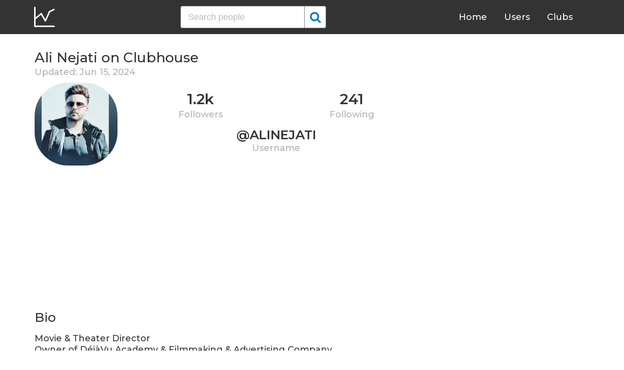

--- FILE ---
content_type: text/html; charset=UTF-8
request_url: https://clubhousedb.com/user/alinejati
body_size: 5540
content:
<!DOCTYPE html>
<html lang="en">
<head>
    <meta charset="UTF-8">
    <meta name="viewport" content="width=device-width, initial-scale=1">
    <title>Ali Nejati Clubhouse Profile, Followers, Statistics (@alinejati)</title><meta name="description" content="Find Ali Nejati (@alinejati) Clubhouse profile information: followers, following, registration date, club membership, etc."><link rel="canonical" href="https://clubhousedb.com/user/alinejati"/><meta property="og:title" content="Ali Nejati Clubhouse Profile, Followers, Statistics (@alinejati)" /><meta property="og:description" content="Find Ali Nejati (@alinejati) Clubhouse profile information: followers, following, registration date, club membership, etc." /><meta property="og:url" content="https://clubhousedb.com/user/alinejati" /><meta property="og:image" content="https://clubhousedb.com/theme/img/share.png" />
    <link rel="stylesheet" href="/theme/css/style.min.css"/>
    <link href="https://fonts.googleapis.com/css?family=Montserrat:400,500,600&display=swap" rel="stylesheet">
    <meta name="format-detection" content="telephone=no">
    <link rel="apple-touch-icon" sizes="180x180" href="/apple-touch-icon.png">
    <link rel="icon" type="image/png" sizes="32x32" href="/favicon-32x32.png">
    <link rel="icon" type="image/png" sizes="16x16" href="/favicon-16x16.png">
    <link rel="manifest" href="/site.webmanifest">
    <link rel="mask-icon" href="/safari-pinned-tab.svg" color="#5bbad5">
    <meta name="msapplication-TileColor" content="#ffffff">
    <meta name="theme-color" content="#ffffff">

    <!-- Global site tag (gtag.js) - Google Analytics -->
    <script async src="https://www.googletagmanager.com/gtag/js?id=G-507W9DBERB"></script>
    <script>
    window.dataLayer = window.dataLayer || [];
    function gtag(){dataLayer.push(arguments);}
    gtag('js', new Date());
    gtag('config', 'G-507W9DBERB');
</script>

<script async src="https://pagead2.googlesyndication.com/pagead/js/adsbygoogle.js?client=ca-pub-3887117950946081" crossorigin="anonymous"></script>

</head>
<body>
    <svg width="0" height="0" class="hidden">
    <symbol xmlns="http://www.w3.org/2000/svg" viewBox="0 0 30 32" id="search">
        <path d="M20.576 14.848q0-3.296-2.336-5.632t-5.664-2.368-5.664 2.368-2.336 5.632 2.336 5.664 5.664 2.336 5.664-2.336 2.336-5.664zm9.152 14.88q0 .928-.704 1.6t-1.6.672q-.96 0-1.6-.672l-6.112-6.112q-3.2 2.208-7.136 2.208-2.56 0-4.896-.992t-4-2.688-2.688-4T0 14.848t.992-4.864T3.68 5.952t4-2.688 4.896-.992 4.896.992 4 2.688 2.688 4.032.992 4.864q0 3.936-2.208 7.136l6.112 6.112q.672.672.672 1.632z"></path>
    </symbol>
    <symbol xmlns="http://www.w3.org/2000/svg" viewBox="0 0 32 32" id="twitter">
        <path fill="#1da1e2" d="M31.939 6.092c-1.18 0.519-2.44 0.872-3.767 1.033 1.352-0.815 2.392-2.099 2.884-3.631-1.268 0.74-2.673 1.279-4.169 1.579-1.195-1.279-2.897-2.079-4.788-2.079-3.623 0-6.56 2.937-6.56 6.556 0 0.52 0.060 1.020 0.169 1.499-5.453-0.257-10.287-2.876-13.521-6.835-0.569 0.963-0.888 2.081-0.888 3.3 0 2.28 1.16 4.284 2.917 5.461-1.076-0.035-2.088-0.331-2.971-0.821v0.081c0 3.18 2.257 5.832 5.261 6.436-0.551 0.148-1.132 0.228-1.728 0.228-0.419 0-0.82-0.040-1.221-0.115 0.841 2.604 3.26 4.503 6.139 4.556-2.24 1.759-5.079 2.807-8.136 2.807-0.52 0-1.039-0.031-1.56-0.089 2.919 1.859 6.357 2.945 10.076 2.945 12.072 0 18.665-9.995 18.665-18.648 0-0.279 0-0.56-0.020-0.84 1.281-0.919 2.4-2.080 3.28-3.397z"></path>
    </symbol>
    <symbol xmlns="http://www.w3.org/2000/svg" viewBox="0 0 32 32" id="instagram">
        <path fill="#e4404f" d="M16 0c-4.347 0-4.889 0.020-6.596 0.096-1.704 0.080-2.864 0.348-3.884 0.744-1.052 0.408-1.945 0.956-2.835 1.845s-1.439 1.781-1.845 2.835c-0.396 1.020-0.665 2.18-0.744 3.884-0.080 1.707-0.096 2.249-0.096 6.596s0.020 4.889 0.096 6.596c0.080 1.703 0.348 2.864 0.744 3.884 0.408 1.051 0.956 1.945 1.845 2.835 0.889 0.888 1.781 1.439 2.835 1.845 1.021 0.395 2.181 0.665 3.884 0.744 1.707 0.080 2.249 0.096 6.596 0.096s4.889-0.020 6.596-0.096c1.703-0.080 2.864-0.349 3.884-0.744 1.051-0.408 1.945-0.957 2.835-1.845 0.888-0.889 1.439-1.78 1.845-2.835 0.395-1.020 0.665-2.181 0.744-3.884 0.080-1.707 0.096-2.249 0.096-6.596s-0.020-4.889-0.096-6.596c-0.080-1.703-0.349-2.865-0.744-3.884-0.408-1.052-0.957-1.945-1.845-2.835-0.889-0.889-1.78-1.439-2.835-1.845-1.020-0.396-2.181-0.665-3.884-0.744-1.707-0.080-2.249-0.096-6.596-0.096zM16 2.88c4.271 0 4.78 0.021 6.467 0.095 1.56 0.073 2.407 0.332 2.969 0.553 0.749 0.289 1.28 0.636 1.843 1.195 0.559 0.56 0.905 1.092 1.195 1.841 0.219 0.563 0.48 1.409 0.551 2.969 0.076 1.688 0.093 2.195 0.093 6.467s-0.020 4.78-0.099 6.467c-0.081 1.56-0.341 2.407-0.561 2.969-0.299 0.749-0.639 1.28-1.199 1.843-0.559 0.559-1.099 0.905-1.84 1.195-0.56 0.219-1.42 0.48-2.98 0.551-1.699 0.076-2.199 0.093-6.479 0.093-4.281 0-4.781-0.020-6.479-0.099-1.561-0.081-2.421-0.341-2.981-0.561-0.759-0.299-1.28-0.639-1.839-1.199-0.561-0.559-0.92-1.099-1.2-1.84-0.22-0.56-0.479-1.42-0.56-2.98-0.060-1.68-0.081-2.199-0.081-6.459 0-4.261 0.021-4.781 0.081-6.481 0.081-1.56 0.34-2.419 0.56-2.979 0.28-0.76 0.639-1.28 1.2-1.841 0.559-0.559 1.080-0.919 1.839-1.197 0.56-0.221 1.401-0.481 2.961-0.561 1.7-0.060 2.2-0.080 6.479-0.080zM16 7.784c-4.54 0-8.216 3.68-8.216 8.216 0 4.54 3.68 8.216 8.216 8.216 4.54 0 8.216-3.68 8.216-8.216 0-4.54-3.68-8.216-8.216-8.216zM16 21.333c-2.947 0-5.333-2.387-5.333-5.333s2.387-5.333 5.333-5.333 5.333 2.387 5.333 5.333-2.387 5.333-5.333 5.333zM26.461 7.46c0 1.060-0.861 1.92-1.92 1.92-1.060 0-1.92-0.861-1.92-1.92s0.861-1.919 1.92-1.919c1.057-0.001 1.92 0.86 1.92 1.919z"></path>
    </symbol>
</svg>

<header class="master-header">
    <div class="container">
        <a href="/" class="logo">
            <svg height="42" viewBox="0 0 43 42" width="43" xmlns="http://www.w3.org/2000/svg"><g fill="none" fill-rule="evenodd" stroke="#fff" stroke-linecap="round" stroke-width="3" transform="translate(1 1)"><path d="m.5.5v38.6"/><path d="m40 39.1h-38.5"/><path d="m.5 24 13.1-10.9"/><path d="m13.7 13.3 8.4 14.6"/><path d="m30.4 9.1-8.2 18.6"/><path d="m39.7 4.5-9.3 4.6"/></g></svg>
        </a>

        <form action="https://clubhousedb.com/search" method="get" class="search-form">
                        <input name="q" type="text" placeholder="Search people" value="" class="input-field">
            
            <button class="submit-btn" type="submit">
                <svg class="icon">
                    <use xlink:href="#search"></use>
                </svg>
            </button>
        </form>

        <ul class="navigation">
            <li class="item">
                <a href="/" class="link">Home</a>
            </li>
            <li class="item">
                <a href="/users" class="link">Users</a>
            </li>
            <li class="item">
                <a href="/clubs" class="link">Clubs</a>
            </li>
            <li class="item">
                <form action="https://clubhousedb.com/search" method="get" class="search-form">
                                        <input name="q" type="text" placeholder="Search people" value="" class="input-field">
                    
                    <button class="submit-btn" type="submit">
                        <svg class="icon">
                            <use xlink:href="#search"></use>
                        </svg>
                    </button>
                </form>
            </li>
        </ul>

        <div class="hamburger-btn">
            <span></span>
            <span></span>
            <span></span>
        </div>
    </div>
</header>
    <div class="container">
    <div class="row">
        <div class="col-main">
            <h1 class="title-big user-page">Ali Nejati on Clubhouse</h1>

            <div class="data-big updated">
                                <div class="text-updated">
                    Updated: Jun 15, 2024
                </div>
                            </div>

            <div class="data-big">
                <div class="img-col">
                                        <img src="https://d14u0p1qkech25.cloudfront.net/1827616700_a2c9180e-ecaa-4b2b-830c-b0224bc7c7fe_thumbnail_250x250" alt="Ali Nejati Clubhouse" class="data-img">
                                    </div>

                <div class="text-col">
                    <div class="text-col-data">
                        <div class="text-single-col">
                            <span class="big-text">1.2k</span>
                            <span class="small-text">Followers</span>
                        </div>
                        <div class="text-single-col">
                            <span class="big-text">241</span>
                            <span class="small-text">Following</span>
                        </div>

                                            </div>
                    <div class="text-col-data">
                        <div class="text-single-col username">
                            <span class="big-text smaller">@alinejati</span>
                            <span class="small-text smaller">Username</span>
                        </div>
                    </div>
                </div>
            </div>
            <ins class="adsbygoogle"
     style="display:block"
     data-ad-client="ca-pub-3887117950946081"
     data-ad-slot="7589562201"
     data-ad-format="auto"
     data-full-width-responsive="true"></ins>
<script>
     (adsbygoogle = window.adsbygoogle || []).push({});
</script>

                        <section class="user-bio">
                <h2 class="title-medium user-page">Bio</h2>
                <p>Movie &amp; Theater Director<br />
Owner of DéjàVu Academy &amp; Filmmaking &amp; Advertising Company<br />
Media<br />
Branding<br />
…</p>

                            </section>

                        
            
                        <section class="breakdown">
                                <h2 class="title-medium user-page breakdown">Last 10 Records</h2>
                
                <p class="no-new-rows">if the data has not been changed, no new rows will appear.</p>

                <table class="breakdown-table">
    <tbody>
        <tr>
            <th>Day</th>
            <th>Followers</th>
            <th>Gain</th>
            <th>% Gain</th>
        </tr>
                <tr>
            <td>May 13, 2024</td>
            <td>1,298</td>
                        <td class="gain-plus">+1</td>
                                    <td class="gain-plus">+0.1%</td>
                    </tr>
                <tr>
            <td>March 09, 2024</td>
            <td>1,297</td>
                        <td class="gain-plus">+1</td>
                                    <td class="gain-plus">+0.1%</td>
                    </tr>
                <tr>
            <td>December 27, 2023</td>
            <td>1,296</td>
                        <td class="gain-minuse">-4</td>
                                    <td class="gain-minuse">-0.4%</td>
                    </tr>
            </tbody>
</table>
            </section>
            
            
                        <h2 class="title-medium user-page">Member of</h2>

                        <ins class="adsbygoogle"
     style="display:block"
     data-ad-client="ca-pub-3887117950946081"
     data-ad-slot="7589562201"
     data-ad-format="auto"
     data-full-width-responsive="true"></ins>
<script>
     (adsbygoogle = window.adsbygoogle || []).push({});
</script>
            
            <section class="user-clubs">
                <div class="row">
                                        <div class="club-col">
                        <a href="https://clubhousedb.com/club/143101059-ibiza" class="club-link">
                            <div class="club-img-radius">
                                                                <img src="https://d14u0p1qkech25.cloudfront.net/club_143101059_007f5b1e-feee-4af9-91bd-0b16cb071e79_thumbnail_250x250" alt="ibiza Clubhouse" class="club-img">
                                                            </div>
                            ibiza
                        </a>
                    </div>
                                        <div class="club-col">
                        <a href="https://clubhousedb.com/club/353862790-nomophobia" class="club-link">
                            <div class="club-img-radius">
                                                                <img src="https://d14u0p1qkech25.cloudfront.net/club_353862790_12e946a7-4f76-4d13-bc0a-f698b9729d75_thumbnail_250x250" alt="NOMOPHOBIA Clubhouse" class="club-img">
                                                            </div>
                            NOMOPHOBIA
                        </a>
                    </div>
                                        <div class="club-col">
                        <a href="https://clubhousedb.com/club/925816979-rainy-night" class="club-link">
                            <div class="club-img-radius">
                                                                <img src="https://d14u0p1qkech25.cloudfront.net/club_925816979_61c9029e-0e7c-4484-98ed-6a6856403b34_thumbnail_250x250" alt="Rainy Night Clubhouse" class="club-img">
                                                            </div>
                            Rainy Night
                        </a>
                    </div>
                                        <div class="club-col">
                        <a href="https://clubhousedb.com/club/1477830054" class="club-link">
                            <div class="club-img-radius">
                                                                <img src="https://d14u0p1qkech25.cloudfront.net/club_1477830054_c7b10453-8df8-4a3d-9ddb-1b4d7bdf5ab4_thumbnail_250x250" alt="شب های شمرون Clubhouse" class="club-img">
                                                            </div>
                            شب های شمرون
                        </a>
                    </div>
                                        <div class="club-col">
                        <a href="https://clubhousedb.com/club/1843340849-insomnia24-7" class="club-link">
                            <div class="club-img-radius">
                                                                <img src="https://d14u0p1qkech25.cloudfront.net/club_1843340849_43d32fcb-1dad-4faf-b9a1-746949375df0_thumbnail_250x250" alt="INSOMNIA24/7 Clubhouse" class="club-img">
                                                            </div>
                            INSOMNIA24/7
                        </a>
                    </div>
                                    </div>
            </section>
            
            <h2 class="title-medium user-page">More Clubhouse users</h2>
            <section class="user-clubs">
                <div class="row">
                                        <div class="club-col">
                        <a href="https://clubhousedb.com/user/wanderlust_cat" class="club-link">
                            <div class="club-img-radius">
                                                                <img src="https://d14u0p1qkech25.cloudfront.net/1827620700_566551dc-b7fd-4033-9349-c21da0929c4a_thumbnail_250x250" alt="ᑕᗩT . Clubhouse" class="club-img">
                                                            </div>
                            ᑕᗩT .
                        </a>
                    </div>
                                        <div class="club-col">
                        <a href="https://clubhousedb.com/user/sbassrawi" class="club-link">
                            <div class="club-img-radius">
                                                                <img src="https://d14u0p1qkech25.cloudfront.net/1827623772_94bcb1dd-2e58-4f81-b9c6-5637e3b69223_thumbnail_250x250" alt="Sultan Bassrawi Clubhouse" class="club-img">
                                                            </div>
                            Sultan Bassrawi
                        </a>
                    </div>
                                        <div class="club-col">
                        <a href="https://clubhousedb.com/user/sahel_yz" class="club-link">
                            <div class="club-img-radius">
                                                                <img src="https://d14u0p1qkech25.cloudfront.net/1827636781_3eee4143-c662-4ebf-b102-6e8854797705_thumbnail_250x250" alt="SaHeL ArAmEsH Clubhouse" class="club-img">
                                                            </div>
                            SaHeL ArAmEsH
                        </a>
                    </div>
                                        <div class="club-col">
                        <a href="https://clubhousedb.com/user/moonlightstory" class="club-link">
                            <div class="club-img-radius">
                                                                <img src="https://d14u0p1qkech25.cloudfront.net/1827656794_19b3e9b8-72c8-4a2e-8ef3-0d0ba90b1736_thumbnail_250x250" alt="月光河 Moonlight Story Time Clubhouse" class="club-img">
                                                            </div>
                            月光河 Moonlight Story Time
                        </a>
                    </div>
                                        <div class="club-col">
                        <a href="https://clubhousedb.com/user/blakeflayton" class="club-link">
                            <div class="club-img-radius">
                                                                <img src="https://d14u0p1qkech25.cloudfront.net/1827660630_ffcf669e-633a-49e1-bcd8-400440e80631_thumbnail_250x250" alt="Blake Flayton Clubhouse" class="club-img">
                                                            </div>
                            Blake Flayton
                        </a>
                    </div>
                                        <div class="club-col">
                        <a href="https://clubhousedb.com/user/rahulsuresh007" class="club-link">
                            <div class="club-img-radius">
                                                                <img src="https://d14u0p1qkech25.cloudfront.net/1827663625_37d9ce4d-cc33-45e7-9d38-996185238ab7_thumbnail_250x250" alt="Ŕáhúĺśúŕéśh 007 Clubhouse" class="club-img">
                                                            </div>
                            Ŕáhúĺśúŕéśh 007
                        </a>
                    </div>
                                        <div class="club-col">
                        <a href="https://clubhousedb.com/user/nouf2020nouf" class="club-link">
                            <div class="club-img-radius">
                                                                <img src="https://d14u0p1qkech25.cloudfront.net/1827669226_b9e06782-4a1c-4c97-8354-b17e797e3333_thumbnail_250x250" alt="Nouf Binsaedan Clubhouse" class="club-img">
                                                            </div>
                            Nouf Binsaedan
                        </a>
                    </div>
                                        <div class="club-col">
                        <a href="https://clubhousedb.com/user/zari.masoud.s" class="club-link">
                            <div class="club-img-radius">
                                                                <img src="https://d14u0p1qkech25.cloudfront.net/1827709726_5b271065-23c1-486d-b79e-5c9282253993_thumbnail_250x250" alt="Zari Masoud Clubhouse" class="club-img">
                                                            </div>
                            Zari Masoud
                        </a>
                    </div>
                                        <div class="club-col">
                        <a href="https://clubhousedb.com/user/azez111" class="club-link">
                            <div class="club-img-radius">
                                                                <img src="https://d14u0p1qkech25.cloudfront.net/2107259778_3b04e084-cba6-4376-bdcb-edc08f93875b_thumbnail_250x250" alt="Abdulaziz Alzidan Clubhouse" class="club-img">
                                                            </div>
                            Abdulaziz Alzidan
                        </a>
                    </div>
                                        <div class="club-col">
                        <a href="https://clubhousedb.com/user/bluchbluch" class="club-link">
                            <div class="club-img-radius">
                                                                <img src="https://d14u0p1qkech25.cloudfront.net/2107262493_bff8457f-e19d-43b4-b3ea-0c777f6e4cad_thumbnail_250x250" alt="زندگی Clubhouse" class="club-img">
                                                            </div>
                            زندگی
                        </a>
                    </div>
                                        <div class="club-col">
                        <a href="https://clubhousedb.com/user/kriskosyk" class="club-link">
                            <div class="club-img-radius">
                                                                <img src="https://d14u0p1qkech25.cloudfront.net/2107275157_800e7263-be7f-46d1-a947-586a4aa00da4_thumbnail_250x250" alt="Kris Kosyk Clubhouse" class="club-img">
                                                            </div>
                            Kris Kosyk
                        </a>
                    </div>
                                        <div class="club-col">
                        <a href="https://clubhousedb.com/user/georgepapador" class="club-link">
                            <div class="club-img-radius">
                                                                <img src="https://d14u0p1qkech25.cloudfront.net/2107291013_cd4dbe09-ccd0-4050-91e4-599068786068_thumbnail_250x250" alt="George Papador Clubhouse" class="club-img">
                                                            </div>
                            George Papador
                        </a>
                    </div>
                                        <div class="club-col">
                        <a href="https://clubhousedb.com/user/shaym27" class="club-link">
                            <div class="club-img-radius">
                                                                <img src="https://d14u0p1qkech25.cloudfront.net/2107335941_030d205d-1d86-4f20-a46b-c7745b277142_thumbnail_250x250" alt="shaybaebee Clubhouse" class="club-img">
                                                            </div>
                            shaybaebee
                        </a>
                    </div>
                                        <div class="club-col">
                        <a href="https://clubhousedb.com/user/joelatte" class="club-link">
                            <div class="club-img-radius">
                                                                <img src="https://d14u0p1qkech25.cloudfront.net/2107356812_2a808535-fb04-4215-a904-89fc863e9b0e_thumbnail_250x250" alt="鄭敬基 Joe Clubhouse" class="club-img">
                                                            </div>
                            鄭敬基 Joe
                        </a>
                    </div>
                                        <div class="club-col">
                        <a href="https://clubhousedb.com/user/malluworld" class="club-link">
                            <div class="club-img-radius">
                                                                <img src="https://d14u0p1qkech25.cloudfront.net/2107370091_5a394d07-abf4-4532-86ca-2aa9791c663d_thumbnail_250x250" alt="Joe Abraham Clubhouse" class="club-img">
                                                            </div>
                            Joe Abraham
                        </a>
                    </div>
                                        <div class="club-col">
                        <a href="https://clubhousedb.com/user/jarunam" class="club-link">
                            <div class="club-img-radius">
                                                                <img src="https://d14u0p1qkech25.cloudfront.net/2107379796_f27b73f2-e1ca-49c0-b9d1-507406c5d95d_thumbnail_250x250" alt="Da ni Clubhouse" class="club-img">
                                                            </div>
                            Da ni
                        </a>
                    </div>
                                    </div>
            </section>
        </div>

        <div class="col-sidebar">
    <div class="mb-30">
        <ins class="adsbygoogle"
        style="display:block"
        data-ad-client="ca-pub-3887117950946081"
        data-ad-slot="1803633733"
        data-ad-format="auto"
        data-full-width-responsive="true"></ins>
        <script>
        (adsbygoogle = window.adsbygoogle || []).push({});
    </script>
</div>

<ins class="adsbygoogle"
style="display:block"
data-ad-client="ca-pub-3887117950946081"
data-ad-slot="1803633733"
data-ad-format="auto"
data-full-width-responsive="true"></ins>
<script>
(adsbygoogle = window.adsbygoogle || []).push({});
</script>
</div>
    </div>
</div>
    <footer class="master-footer">
    <div class="container">
        <div class="row">
            <div class="footer-col">

                <ul class="navigation">
                    <li class="item">
                        <a href="/contact-us" class="link">Contact Us</a>
                    </li>
                    <li class="item">
                        <a href="/privacy-policy" class="link">Privacy Policy</a>
                    </li>
                    <li class="item">
                        <a href="/terms-of-use" class="link">Terms of Use</a>
                    </li>
                </ul>


                <p class="copyright">© 2026 ClubhouseDB.com</p>
            </div>

            <div class="footer-col">
                
            </div>

            <div class="footer-col">
                ClubhouseDB is a community website and is not affiliated with Clubhouse or Alpha Exploration Co. in any way.
            </div>
        </div>
    </div>
</footer>

    <script src="https://code.jquery.com/jquery-3.4.1.slim.min.js" defer></script>
    <script src="//code.highcharts.com/highcharts.js" defer></script>
    <script src="/theme/js/script.min.js" defer></script>
<script defer src="https://static.cloudflareinsights.com/beacon.min.js/vcd15cbe7772f49c399c6a5babf22c1241717689176015" integrity="sha512-ZpsOmlRQV6y907TI0dKBHq9Md29nnaEIPlkf84rnaERnq6zvWvPUqr2ft8M1aS28oN72PdrCzSjY4U6VaAw1EQ==" data-cf-beacon='{"version":"2024.11.0","token":"dd02df4e89d04b78b6bdb81fb4e51dbf","r":1,"server_timing":{"name":{"cfCacheStatus":true,"cfEdge":true,"cfExtPri":true,"cfL4":true,"cfOrigin":true,"cfSpeedBrain":true},"location_startswith":null}}' crossorigin="anonymous"></script>
</body>
</html>


--- FILE ---
content_type: text/html; charset=utf-8
request_url: https://www.google.com/recaptcha/api2/aframe
body_size: 266
content:
<!DOCTYPE HTML><html><head><meta http-equiv="content-type" content="text/html; charset=UTF-8"></head><body><script nonce="x6-lPCWNNpgHaelLLLmtWA">/** Anti-fraud and anti-abuse applications only. See google.com/recaptcha */ try{var clients={'sodar':'https://pagead2.googlesyndication.com/pagead/sodar?'};window.addEventListener("message",function(a){try{if(a.source===window.parent){var b=JSON.parse(a.data);var c=clients[b['id']];if(c){var d=document.createElement('img');d.src=c+b['params']+'&rc='+(localStorage.getItem("rc::a")?sessionStorage.getItem("rc::b"):"");window.document.body.appendChild(d);sessionStorage.setItem("rc::e",parseInt(sessionStorage.getItem("rc::e")||0)+1);localStorage.setItem("rc::h",'1769912180248');}}}catch(b){}});window.parent.postMessage("_grecaptcha_ready", "*");}catch(b){}</script></body></html>